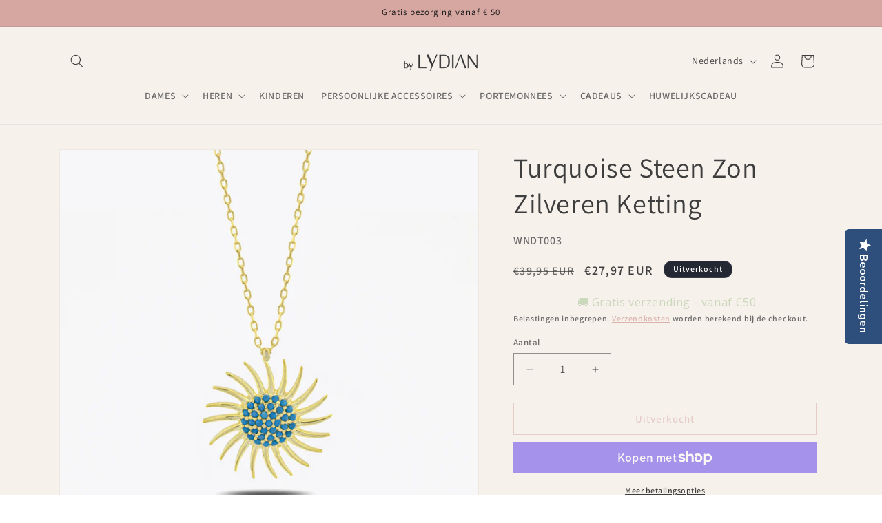

--- FILE ---
content_type: text/html; charset=UTF-8
request_url: https://ultimatesizechart.com/sizechart/sizechart_ajax.php
body_size: -144
content:
{"sd_sizechartlinktext":"Ringmaat tabel","sd_sizechartlinkcolor":"000000","sd_alignsizechartlink":"center","sd_sizecharttextsize":"14","sd_fixtopmargin":"undefined","sd_fixbackground":"71767A","sd_fixtextcolor":"FFFFFF","sdsizechartlinkweight":"bold","sdalignsizemode":"link","sdsizechartbuttonbk":"000000","sdsizechartdecoration":"underline","sdfont_style":"normal","sd_rulericon":"sdruler2","selectinject":"before","injectevent":"id","injectvalue":""}

--- FILE ---
content_type: text/html; charset=UTF-8
request_url: https://ultimatesizechart.com/sizechart/sizechart_ajax.php
body_size: -368
content:
nosize